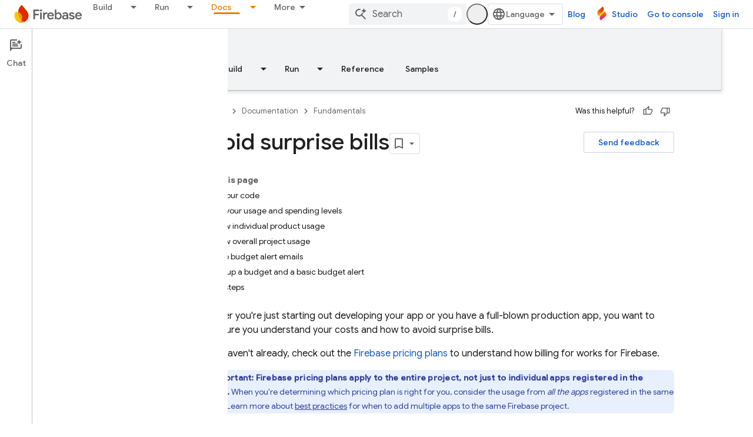

--- FILE ---
content_type: text/html; charset=UTF-8
request_url: https://feedback-pa.clients6.google.com/static/proxy.html?usegapi=1&jsh=m%3B%2F_%2Fscs%2Fabc-static%2F_%2Fjs%2Fk%3Dgapi.lb.en.2kN9-TZiXrM.O%2Fd%3D1%2Frs%3DAHpOoo_B4hu0FeWRuWHfxnZ3V0WubwN7Qw%2Fm%3D__features__
body_size: 79
content:
<!DOCTYPE html>
<html>
<head>
<title></title>
<meta http-equiv="X-UA-Compatible" content="IE=edge" />
<script type="text/javascript" nonce="GZzJ-zXRUeT1UTO2v8SApw">
  window['startup'] = function() {
    googleapis.server.init();
  };
</script>
<script type="text/javascript"
  src="https://apis.google.com/js/googleapis.proxy.js?onload=startup" async
  defer nonce="GZzJ-zXRUeT1UTO2v8SApw"></script>
</head>
<body>
</body>
</html>


--- FILE ---
content_type: text/javascript
request_url: https://www.gstatic.com/devrel-devsite/prod/v5f5028bd8220352863507a1bacc6e2ea79a725fdb2dd736f205c6da16a3d00d1/firebase/js/devsite_devsite_video_module.js
body_size: -866
content:
(function(_ds){var window=this;try{customElements.define("devsite-video",_ds.pX)}catch(a){console.warn("devsite.app.customElement.DevsiteVideo",a)};})(_ds_www);


--- FILE ---
content_type: text/javascript
request_url: https://www.gstatic.com/devrel-devsite/prod/v5f5028bd8220352863507a1bacc6e2ea79a725fdb2dd736f205c6da16a3d00d1/firebase/js/devsite_devsite_heading_link_module.js
body_size: -867
content:
(function(_ds){var window=this;var Vta=function(a){return(0,_ds.O)('<span class="devsite-heading" role="heading" aria-level="'+_ds.S(a.level)+'"></span>')},Wta=function(a){const b=a.id;a=a.label;return(0,_ds.O)('<button type="button" class="devsite-heading-link button-flat material-icons" aria-label="'+_ds.S(a)+'" data-title="'+_ds.S(a)+'" data-id="'+_ds.S(b)+'"></button>')};var P3=async function(a){a.m=Array.from(document.querySelectorAll("h1.add-link[id],h2:not(.no-link)[id],h3:not(.no-link)[id],h4:not(.no-link)[id],h5:not(.no-link)[id],h6:not(.no-link)[id]"));const b=await _ds.v();for(const c of a.m)try{b.registerIntersectionForElement(c,()=>{if(!c.querySelector(".devsite-heading-link")&&(c.classList.contains("add-link")||!(document.body.getAttribute("layout")==="full"||_ds.Xn(c,"devsite-dialog",null,3)||_ds.Xn(c,"devsite-selector",null,6)||_ds.Xn(c,"table",null,4)))){var d=
c.textContent||c.dataset.text;if(d&&c.id){const e="Copy link to this section: "+d,f=_ds.tt(Vta,{level:c.tagName[1]});for(const g of Array.from(c.childNodes))f.append(g);c.append(f);d=_ds.tt(Wta,{id:c.id,label:d?e:"Copy link to this section"});c.appendChild(d);c.setAttribute("role","presentation")}}b.unregisterIntersectionForElement(c)})}catch(d){}},Yta=function(a){a.eventHandler.listen(document.body,"devsite-page-changed",()=>{P3(a)});a.eventHandler.listen(document,"click",b=>void Xta(a,b))},Xta=
async function(a,b){b=b.target;const c=await _ds.v();if(b.classList.contains("devsite-heading-link")){var d=_ds.Xn(b,"devsite-expandable",null,3),e=d?d.id:b.dataset.id;if(e){d=_ds.C();d.hash=e;var f;let g,h,k;e=(k=(f=_ds.mm(c.getConfig()))==null?void 0:(g=_ds.y(f,_ds.hm,9))==null?void 0:(h=_ds.y(g,_ds.fm,32))==null?void 0:h.Pp())!=null?k:!1;f=await c.hasMendelFlagAccess("MiscFeatureFlags","remove_cross_domain_tracking_params");e&&f&&(d.searchParams.delete("_ga"),d.searchParams.delete("_gl"));f=document.createElement("div");
f.innerText=d.href;_ds.$y(a,[f]);await Zta(a,b)}}},Zta=async function(a,b){if(a.j){const c=b.getAttribute("aria-label");b.setAttribute("aria-label","Link to this section was copied to the clipboard");_ds.mq(a.eventHandler,a.j,_ds.$n,()=>{_ds.mq(a.eventHandler,a.j,_ds.$n,()=>{b.setAttribute("aria-label",c)})})}},$ta=class extends _ds.Vm{constructor(){super();this.eventHandler=new _ds.u;this.j=null;this.m=[]}async connectedCallback(){await P3(this);Yta(this);this.j=document.querySelector("devsite-snackbar")}async disconnectedCallback(){const a=
await _ds.v();for(const b of this.m)a.unregisterIntersectionForElement(b);_ds.D(this.eventHandler)}};try{customElements.define("devsite-heading-link",$ta)}catch(a){console.warn("Unrecognized DevSite custom element - DevsiteHeadingLink",a)};})(_ds_www);
